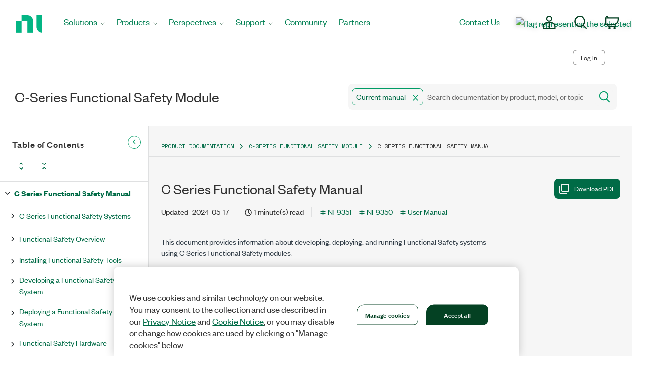

--- FILE ---
content_type: text/css
request_url: https://www.ni.com/niassets/main.min.css
body_size: 13983
content:
nav.ni-wrapper-header,nav.ni-wrapper-header *,nav.ni-wrapper-header ::before,nav.ni-wrapper-header ::after,footer.ni-wrapper-footer,footer.ni-wrapper-footer *,footer.ni-wrapper-footer ::before,footer.ni-wrapper-footer ::after{box-sizing:border-box}@font-face{font-display:swap;font-family:"FoundersGrotesk";font-weight:300;font-style:normal;size-adjust:86.25%;src:url("/niassets/fonts/founders-grotesk/founders-grotesk-r-light.woff2") format("woff2")}@font-face{font-display:swap;font-family:"FoundersGrotesk";font-weight:300;font-style:italic;size-adjust:86.25%;src:url("/niassets/fonts/founders-grotesk/FoundersGrotesk-R-LightItalic.otf") format("opentype")}@font-face{font-display:swap;font-family:"FoundersGrotesk";font-style:normal;font-weight:normal;size-adjust:86.25%;src:url("/niassets/fonts/founders-grotesk/founders-grotesk-r-regular.woff2") format("woff2")}@font-face{font-display:swap;font-family:"FoundersGrotesk";font-style:italic;font-weight:normal;size-adjust:86.25%;src:url("/niassets/fonts/founders-grotesk/founders-grotesk-r-italic.woff2") format("woff2")}@font-face{font-display:swap;font-family:"FoundersGrotesk";font-style:normal;font-weight:500;size-adjust:86.25%;src:url("/niassets/fonts/founders-grotesk/founders-grotesk-r-medium.woff2") format("woff2")}@font-face{font-display:swap;font-family:"FoundersGrotesk";font-style:italic;font-weight:500;size-adjust:86.25%;src:url("/niassets/fonts/founders-grotesk/FoundersGrotesk-R-MediumItalic.otf") format("opentype")}@font-face{font-display:swap;font-family:"FoundersGrotesk";font-style:normal;font-weight:600;size-adjust:86.25%;src:url("/niassets/fonts/founders-grotesk/founders-grotesk-r-semibold.woff2") format("woff2")}@font-face{font-display:swap;font-family:"FoundersGrotesk";font-style:italic;font-weight:600;size-adjust:86.25%;src:url("/niassets/fonts/founders-grotesk/FoundersGrotesk-R-SemiboldItalic.otf") format("opentype")}@font-face{font-display:swap;font-family:"FoundersGrotesk";font-style:normal;font-weight:bold;size-adjust:86.25%;src:url("/niassets/fonts/founders-grotesk/founders-grotesk-r-bold.woff2") format("woff2")}@font-face{font-display:swap;font-family:"FoundersGrotesk";font-style:italic;font-weight:bold;size-adjust:86.25%;src:url("/niassets/fonts/founders-grotesk/founders-grotesk-r-bold-italic.woff2") format("woff2")}@font-face{font-display:swap;font-family:"FinancierDisplay";font-style:normal;font-weight:300;src:local("FinancierDisplay-Light"),local("Financier Display Light"),url("/niassets/fonts/financier-display/FinancierDisplay-Light.otf") format("opentype")}@font-face{font-display:swap;font-family:"FinancierDisplay";font-style:italic;font-weight:300;src:local("FinancierDisplay-LightItalic"),local("Financier Display Light Italic"),url("/niassets/fonts/financier-display/FinancierDisplay-LightItalic.otf") format("opentype")}@font-face{font-display:swap;font-family:"FinancierDisplay";font-style:normal;font-weight:400;src:local("FinancierDisplay-Regular"),local("Financier Display Regular"),url("/niassets/fonts/financier-display/financier-display-web-regular.woff2") format("woff2"),url("/niassets/fonts/financier-display/financier-display-web-regular.woff") format("woff"),url("/niassets/fonts/financier-display/financier-display-web-regular.eot") format("embedded-opentype")}@font-face{font-display:swap;font-family:"FinancierDisplay";font-style:italic;font-weight:400;src:local("FinancierDisplay-RegularItalic"),local("Financier Display Regular Italic"),url("/niassets/fonts/financier-display/financier-display-web-regular-italic.woff2") format("woff2"),url("/niassets/fonts/financier-display/financier-display-web-regular-italic.woff") format("woff"),url("/niassets/fonts/financier-display/financier-display-web-regular-italic.eot") format("embedded-opentype")}@font-face{font-display:swap;font-family:"FinancierDisplay";font-style:normal;font-weight:500;src:local("FinancierDisplay-Medium"),local("Financier Display Medium"),url("/niassets/fonts/financier-display/FinancierDisplay-Medium.otf") format("opentype")}@font-face{font-display:swap;font-family:"FinancierDisplay";font-style:italic;font-weight:500;src:local("FinancierDisplay-MediumItalic"),local("Financier Display Medium Italic"),url("/niassets/fonts/financier-display/FinancierDisplay-MediumItalic.otf") format("opentype")}@font-face{font-display:swap;font-family:"FinancierDisplay";font-style:normal;font-weight:600;src:local("FinancierDisplay-Semibold"),local("Financier Display Semibold"),url("/niassets/fonts/financier-display/FinancierDisplay-Semibold.otf") format("opentype")}@font-face{font-display:swap;font-family:"FinancierDisplay";font-style:italic;font-weight:600;src:local("FinancierDisplay-SemiboldItalic"),local("Financier Display Semibold Italic"),url("/niassets/fonts/financier-display/FinancierDisplay-SemiboldItalic.otf") format("opentype")}@font-face{font-display:swap;font-family:"FinancierDisplay";font-style:normal;font-weight:800;src:local("FinancierDisplay-Bold"),local("Financier Display Bold"),url("/niassets/fonts/financier-display/financier-display-web-bold.woff2") format("woff2"),url("/niassets/fonts/financier-display/financier-display-web-bold.woff") format("woff"),url("/niassets/fonts/financier-display/financier-display-web-bold.eot") format("embedded-opentype")}@font-face{font-display:swap;font-family:"FinancierDisplay";font-style:italic;font-weight:800;src:local("FinancierDisplay-Boldtalic"),local("Financier Display Bold Italic"),url("/niassets/fonts/financier-display/financier-display-web-bold-italic.woff2") format("woff2"),url("/niassets/fonts/financier-display/financier-display-web-bold-italic.woff") format("woff"),url("/niassets/fonts/financier-display/financier-display-web-bold-italic.eot") format("embedded-opentype")}@font-face{font-display:swap;font-family:"FinancierDisplay";font-style:normal;font-weight:900;src:local("FinancierDisplay-Black"),local("Financier Display Black"),url("/niassets/fonts/financier-display/FinancierDisplay-Black.otf") format("opentype")}@font-face{font-display:swap;font-family:"FinancierDisplay";font-style:italic;font-weight:900;src:local("FinancierDisplay-BlackItalic"),local("Financier Display Black Italic"),url("/niassets/fonts/financier-display/FinancierDisplay-BlackItalic.otf") format("opentype")}@font-face{font-display:swap;font-family:"SpaceMono";font-weight:400;font-style:normal;src:local("SpaceMono-Regular"),local("Space Mono"),url("/niassets/fonts/space-mono/SpaceMono-Regular.ttf") format("truetype")}@font-face{font-display:swap;font-family:"SpaceMono";font-weight:400;font-style:italic;src:local("SpaceMono-Italic"),local("Space Mono Italic"),url("/niassets/fonts/space-mono/SpaceMono-Italic.ttf") format("truetype")}@font-face{font-display:swap;font-family:"SpaceMono";font-weight:700;font-style:normal;src:local("SpaceMono-Bold"),local("Space Mono Bold"),url("/niassets/fonts/space-mono/SpaceMono-Bold.ttf") format("truetype")}@font-face{font-display:swap;font-family:"SpaceMono";font-weight:700;font-style:italic;src:local("SpaceMono-BoldItalic"),local("Space Mono Bold Italic"),url("/niassets/fonts/space-mono/SpaceMono-BoldItalic.ttf") format("truetype")}.ni-notification.first{margin-top:50px !important}.ni-notification{border-width:4px;border-style:solid;padding:0 !important;display:table;margin:24px 0}.ni-notification .img{border-color:transparent;width:36px;height:35px;background-position:50%;display:table-cell}.ni-notification.ni-information{border-color:#03b585;background-color:#03b585}.ni-information .icon-container{background-color:#03b585}.ni-information .img{background-image:url(https://www.ni.com/content/dam/web/scene7/icons/notify-inform.svg);background-repeat:no-repeat}.ni-notification-inline.ni-information .img{background-image:url(https://www.ni.com/content/dam/web/scene7/icons/notify-inline-inform.svg);background-repeat:no-repeat}.ni-notification.ni-warning{border-color:#ffc60b;background-color:#ffc60b}.ni-warning .icon-container{background-color:#ffc60b}.ni-warning .img{background-image:url(https://www.ni.com/content/dam/web/scene7/icons/notify-warning.svg);background-repeat:no-repeat}.ni-notification-inline.ni-warning .img{background-image:url(https://www.ni.com/content/dam/web/scene7/icons/notify-inline-warning.svg);background-repeat:no-repeat}.ni-notification.ni-confirmation{border-color:#03b585;background-color:#03b585}.ni-confirmation .icon-container{background-color:#03b585}.ni-confirmation .img{background-image:url(https://www.ni.com/content/dam/web/scene7/icons/notify-confirm.svg);background-repeat:no-repeat}.ni-notification-inline.ni-confirmation .img{background-image:url(https://www.ni.com/content/dam/web/scene7/icons/notify-inline-confirm.svg);background-repeat:no-repeat}.ni-notification.ni-error{border-color:#ff5971;background-color:#ff5971}.ni-error .icon-container{background-color:#ff5971}.ni-error .img{background-image:url(https://www.ni.com/content/dam/web/scene7/icons/notify-error.svg);background-repeat:no-repeat}.ni-notification-inline.ni-error .img{background-image:url(https://www.ni.com/content/dam/web/scene7/icons/notify-inline-error.svg);background-repeat:no-repeat}.ni-notification-inline span{height:20px;width:20px;display:inline-block;vertical-align:middle}.ni-notification .icon-container,.ni-notification .main-container{padding:12px 15px;display:table-cell;height:auto;overflow:hidden;box-sizing:border-box;vertical-align:middle}.ni-notification .icon-container{width:4%;min-width:65px}.ni-notification .main-container{width:96%;top:0 !important;background-color:#fff}.ni-notification .ni-title{font-weight:bold}.ni-notification-inline{vertical-align:middle}.ni-notification-inline p{font-size:13px;display:inline}.ni-icon-outline{fill:#fff}.ni-confirmation .close{fill:#03b585;opacity:1}.ni-confirmation .close:hover{fill:#333;opacity:1}.ni-information .close{fill:#03b585;opacity:1}.ni-information .close:hover{fill:#333}.ni-warning .close{fill:#ffc60b;opacity:1}.ni-warning .close:hover{fill:#333}.ni-error .close{fill:#ff5971;opacity:1}.ni-error .close:hover{fill:#333}@media(max-width: 768px){.ni-notification .main-container{padding:12px 6px}.close{height:15px;width:15px;position:relative;top:-15px}.ni-notification .ni-title{max-width:97%}}@media(min-width: 991px){.global-gateway.analytics-header-link img{vertical-align:middle;filter:drop-shadow(0px 2px 4px rgba(0, 0, 0, 0.16))}.global-gateway.analytics-footer-link img{vertical-align:middle}}.ni-wrapper-sr-only{position:absolute;width:1px;height:1px;margin:-1px;padding:0;border:0;clip:rect(0, 0, 0, 0);overflow:hidden}@media only screen and (max-width: 1119px){.ni-megamenu-desktop{display:none}.ni-megamenu-mobile{height:100%}.ni-megamenu-mobile ul:not(.ni-wrapper-flatten){padding:15px;list-style-type:none}.ni-megamenu-mobile .menu-item{font-size:24px;margin-top:20px;height:36px}.ni-megamenu-mobile .menu-item a{text-decoration:none;color:#008053}.ni-megamenu-mobile .menu-item .glyphicon-menu-right{top:5px;float:right;color:lightgrey}.ni-megamenu-mobile .menu-item .glyphicon-menu-left{top:5px;float:left;margin-right:10px;color:lightgrey}.mobile-nav{display:none;min-width:280px;width:100%;height:calc(100% - 50px);overflow-x:hidden;overflow-y:scroll;position:fixed;z-index:8192;left:-100%;bottom:0;background-color:#fff !important;-moz-transition:.15s all cubic-bezier(0.65, 0.05, 0.36, 1);-ms-transition:.15s all cubic-bezier(0.65, 0.05, 0.36, 1);-webkit-transition:.15s all cubic-bezier(0.65, 0.05, 0.36, 1);transition:.15s all cubic-bezier(0.65, 0.05, 0.36, 1);font-family:FoundersGrotesk,Arial,sans-serif;color:#044123;padding:0 !important;line-height:1.42857143 !important}.mobile-nav[data-depth="0"] .head .reset{background-color:#044123}.mobile-nav[data-depth="0"] .head .reset .arrow{color:rgba(255, 255, 255, 0.4)}.mobile-nav[data-depth]:not([data-depth="0"]) .head .reset:hover,.mobile-nav[data-depth]:not([data-depth="0"]) .head .reset:focus{background-color:rgba(255, 255, 255, 0.3)}.mobile-nav.open{padding-top:40px !important;left:0}.mobile-nav ul:not(.ni-wrapper-flatten){padding:0 0 48px 0;list-style-type:none;display:none;left:100%;position:absolute;width:100%;top:0;-moz-transition:.15s all linear;-ms-transition:.15s all linear;-webkit-transition:.15s all linear;transition:.15s all linear}.mobile-nav ul.ni-wrapper-flatten{padding:0}.mobile-nav ul.open{left:100%}.mobile-nav ul li .breadcrumbs a{color:white;display:inline-block;margin:0 3px}.mobile-nav ul li .breadcrumbs-row{background-color:#008053;display:none}.mobile-nav ul li>span,.mobile-nav ul li>a{font-size:18px !important;margin-left:14px;display:block;-moz-transition:.15s all linear;-ms-transition:.15s all linear;-webkit-transition:.15s all linear;transition:.15s all linear;text-decoration:none;padding:12px 20px;color:#008053;position:relative;line-height:1}.mobile-nav ul li>span:not(.breadcrumbs),.mobile-nav ul li>a:not(.breadcrumbs){-webkit-touch-callout:none;-webkit-user-select:none;-khtml-user-select:none;-moz-user-select:none;-ms-user-select:none;user-select:none;cursor:pointer}.mobile-nav ul li>a.open-list:not(.back-mega-menu-link)::after{position:absolute;right:15px;content:url("data:image/svg+xml,%3Csvg fill='%23006b46' height='20px' width='13px' version='1.1' xmlns='http://www.w3.org/2000/svg' viewBox='0 0 407.436 407.436' stroke='%23006b46' stroke-width='60'%3E%3Cpolygon points='112.814,0 91.566,21.178 273.512,203.718 91.566,386.258 112.814,407.436 315.869,203.718 '%3E%3C/polygon%3E%3C/svg%3E")}.mobile-nav>ul{display:block;position:relative;left:0;top:auto}.mobile-nav .ni-rebrand-button{margin-top:40px;margin-left:20px;display:block;float:left}.mobile-nav h3,.mobile-nav .h3{color:#03b585;text-transform:uppercase;padding-left:18px !important;line-height:46px !important;font-family:SpaceMono !important;font-weight:400 !important;font-size:18px !important;font-stretch:normal;font-style:normal;letter-spacing:normal}.mobile-nav h3,.mobile-nav .h3,.mobile-nav h4,.mobile-nav .h4{margin-top:6px}.mobile-nav .title-with-view-all{margin-bottom:.5rem}.mobile-nav .title-with-view-all .h3{margin-bottom:.25rem}.mobile-nav h4,.mobile-nav .h4{line-height:46px !important;padding-left:18px !important;font-size:18px;font-weight:500 !important;font-stretch:normal;font-style:normal;letter-spacing:normal;font-family:FoundersGrotesk,Arial,sans-serif !important;color:#044123 !important}.mobile-nav .bold{font-weight:600}.mobile-nav .open-list,.mobile-nav .closed-list{font-size:18px;color:#044123}.mobile-nav .note{padding:12px 18px 0 18px;font-size:18px;color:#044123;line-height:1.33;margin-left:0}body.noscroll{overflow:hidden;position:fixed}}.ni-wrapper-multi-column{display:flex;column-gap:1.5rem}.ni-wrapper-multi-column>*{flex:1}.ni-megamenu-desktop{background-color:#f4f4f4;padding:48px 68px;margin:auto}.ni-megamenu-desktop h2,.ni-megamenu-desktop .h2{height:23px;font-family:FoundersGrotesk,Arial,sans-serif;font-size:18px;font-weight:400;line-height:1.28;color:#044123;margin-bottom:40px}.ni-megamenu-desktop h3,.ni-megamenu-desktop .h3{color:#044123;text-transform:uppercase;font-family:SpaceMono;font-size:14px;font-weight:500;padding-bottom:10px;line-height:1.44;margin-top:0;margin-bottom:7px;font-stretch:normal;font-style:normal;letter-spacing:normal;white-space:normal}.ni-megamenu-desktop h4,.ni-megamenu-desktop .h4{font-weight:500;font-stretch:normal;font-style:normal;letter-spacing:normal;height:23px;font-family:FoundersGrotesk,Arial,sans-serif;font-size:16px;color:#044123;white-space:break-spaces}.ni-megamenu-desktop ul{margin-left:0;padding-left:0;padding-bottom:21px;list-style-type:none}.ni-megamenu-desktop ul li{color:#044123;font-family:FoundersGrotesk,Arial,sans-serif;font-size:16px;margin:10px 0;line-height:20px}.ni-megamenu-desktop ul a{padding:0;margin-top:26px;font-family:FoundersGrotesk,Arial,sans-serif;font-size:16px;text-decoration:none;color:#03b585;white-space:normal;line-height:1}.ni-megamenu-desktop ul a:hover{color:#008053}.ni-megamenu-solutions .ni-live-image p{margin-top:9px;margin-bottom:24px;text-transform:uppercase;font-family:SpaceMono;font-size:15px;color:#044123;overflow-wrap:break-word;white-space:normal}.ni-megamenu-solutions .ni-live-image a{padding:0}.ni-megamenu-solutions .ni-rebrand-button{margin-right:15px;margin-top:12px}.ni-megamenu-solutions .ni-rebrand-button a{float:right}.ni-megamenu-solutions .solutions-menu-component{background-color:#8ad0c8;border-radius:20px 0 0 0;margin-top:27px;padding-bottom:26px}.ni-megamenu-solutions .solutions-menu-component-image{width:100%;object-fit:contain;border-radius:20px 0 0 0}.ni-megamenu-solutions .solutions-menu-component-title{font-family:FoundersGrotesk,Arial,sans-serif;font-size:18px;font-weight:500;font-stretch:normal;font-style:normal;line-height:1.33;letter-spacing:normal;color:#044123;width:84%;margin:15px auto 8px auto;white-space:normal}.ni-megamenu-solutions .solutions-menu-component-body{width:84%;margin:0 auto 35px auto;font-family:FoundersGrotesk,Arial,sans-serif;font-size:14px;font-weight:normal;font-stretch:normal;font-style:normal;line-height:1.14;letter-spacing:normal;color:#044123;white-space:normal}.ni-megamenu-products.ni-wrapper-multi-column>*:nth-child(3){margin-top:23px}.ni-megamenu-products .ni-live-image{height:135px;margin-top:8px;max-width:255px;min-width:234px;position:relative}.ni-megamenu-products .ni-live-image a{position:absolute;width:100%;height:100%}.ni-megamenu-products .ni-live-image:first-of-type{background-color:#ccdcc8;background-position:top right;background-repeat:no-repeat}.ni-megamenu-products .ni-live-image:nth-of-type(2){background-color:#8ad0c8;background-position:top right;background-repeat:no-repeat}.ni-megamenu-products .ni-live-image:nth-of-type(3){background-color:#f5989e;background-position:top right;background-repeat:no-repeat}.ni-megamenu-products .ni-live-image:nth-of-type(4){background-color:#ccdcc8;background-position:right 6px;background-repeat:no-repeat;margin-bottom:40px}.ni-megamenu-products .ni-live-image .ni-live-text{height:66px;overflow-wrap:break-word;position:absolute;font-size:16px;color:#044123;margin-top:50px;margin-left:8px;padding-right:30px}.ni-megamenu-products .ni-live-image .ni-live-text h4,.ni-megamenu-products .ni-live-image .ni-live-text .h4{font-family:FoundersGrotesk,Arial,sans-serif;line-height:26px;margin-top:0;margin-bottom:5px;font-weight:500}.ni-megamenu-products .ni-live-image .ni-live-text p{font-family:FoundersGrotesk,Arial,sans-serif;line-height:20px;white-space:normal}.ni-megamenu-products ul h3,.ni-megamenu-products ul .h3,.ni-megamenu-products ul h4,.ni-megamenu-products ul .h4{display:initial}.ni-megamenu-products h4,.ni-megamenu-products .h4{display:block;margin-top:10px;line-height:20px;height:fit-content}.ni-megamenu-products .ni-rebrand-button a{float:right}.perspectives.mega-dropdown .mega-dropdown-menu{width:681px;margin-left:153px}.ni-wrapper-header .flex-container .ni-megamenu-perspectives{white-space:normal;font-family:FoundersGrotesk,Helvetica,Arial,sans-serif;display:flex;column-gap:48px}.ni-megamenu-perspectives .perspectives-menu-component{background-color:#ccdcc8;border-radius:32px 0 0 0;padding-bottom:26px;overflow:hidden;width:249px;flex-shrink:0}.ni-megamenu-perspectives .perspectives-short-text{font-size:16px;line-height:1.38;color:#044123;margin-bottom:25px}.ni-megamenu-perspectives .view-all-link-perspectives{background:#044123;color:#f4f4f4;border:1px solid transparent;border-radius:15px 10px 10px 0;cursor:pointer;display:inline-block;font-size:18px;font-weight:500;line-height:2.45;margin:0;min-width:160px;padding:0 28px;text-align:center;text-decoration:none;text-transform:none;transition:.1s ease-in-out;transition-property:background,border-color,color;vertical-align:middle}.ni-megamenu-perspectives .view-all-link-perspectives:hover,.ni-megamenu-perspectives .view-all-link-perspectives:focus{background:#03b585;border-color:#03b585;color:#f4f4f4}.ni-megamenu-perspectives .perspectives-menu-component .perspectives-menu-component-title{font-size:18px;font-weight:500;margin-bottom:22px;margin-top:14px;padding:0 20px}.ni-megamenu-perspectives .perspectives-menu-component .perspectives-menu-component-body{font-size:12px;line-height:1.33;color:#044123;padding:0 20px;margin-bottom:24px}.ni-megamenu-perspectives .perspectives-menu-component .learn-more-link{border-bottom:1px solid #044123}.ni-megamenu-perspectives .perspectives-menu-component .learn-more-link:before{background-image:url("data:image/svg+xml,%3Csvg xmlns='http://www.w3.org/2000/svg' width='14' height='12' viewBox='0 0 14 12'%3E%3Cg fill='none' fill-rule='evenodd' stroke-linecap='round' stroke-linejoin='round'%3E%3Cg stroke='%23044123' stroke-width='1.371'%3E%3Cg%3E%3Cpath d='M.514 5.021L10.8 5.021M7.37 9.8L12.171 5.021 7.37.469' transform='translate(-638 -1372) translate(639 1373)'/%3E%3C/g%3E%3C/g%3E%3C/g%3E%3C/svg%3E%0A")}.ni-megamenu-support .ni-software-download-image{padding:16px 0}.ni-megamenu-support .ni-software-download-image a{display:flex;align-items:center;text-decoration:none}.ni-megamenu-support .ni-software-download-image a img{width:65px;height:auto;margin-right:30px}.ni-megamenu-support .ni-software-download-image h3,.ni-megamenu-support .ni-software-download-image .h3{font-family:FoundersGrotesk,Arial,sans-serif;font-size:16px;height:16px;font-weight:normal;font-stretch:normal;font-style:normal;letter-spacing:normal;text-transform:none;padding-bottom:0;margin:0;color:#044123}.ni-megamenu-support div a{padding:0}.ni-megamenu-support div p{margin:15px 0 15px 0;white-space:break-spaces;max-width:255px;font-family:FoundersGrotesk,Arial,sans-serif;font-size:16px;line-height:1}.ni-megamenu-support .ni-rebrand-button a{float:right;margin-top:36px;margin-right:12px}.ni-megamenu-support a~p{margin-top:8px}.ni-megamenu-desktop .title-with-view-all{min-height:23px;margin-bottom:7px;display:block}.ni-megamenu-desktop .title-with-view-all .h3{height:unset;margin-bottom:0}.ni-megamenu-desktop .link-with-arrow{position:relative;display:flex;text-decoration:none;padding:0 20px 0 0;white-space:normal;font-family:FoundersGrotesk,Arial,sans-serif;border-bottom:1px solid #ccdcc8;max-width:255px}.ni-megamenu-desktop .link-with-arrow::before{content:"";position:absolute;bottom:50%;transform:translate(0, 50%);right:0;height:12px;width:15px;background-image:url("data:image/svg+xml,%3Csvg xmlns='http://www.w3.org/2000/svg' width='14' height='12' viewBox='0 0 14 12'%3E%3Cg fill='none' fill-rule='evenodd' stroke-linecap='round' stroke-linejoin='round'%3E%3Cg stroke='%2303B585' stroke-width='1.371'%3E%3Cg%3E%3Cpath d='M.514 5.021L10.8 5.021M7.37 9.8L12.171 5.021 7.37.469' transform='translate(-638 -1372) translate(639 1373)'/%3E%3C/g%3E%3C/g%3E%3C/g%3E%3C/svg%3E%0A")}.ni-megamenu-desktop .link-with-arrow:hover{color:inherit}.ni-megamenu-desktop .learn-more-link{position:relative;display:flex;text-decoration:none;padding:0 20px 0 0;white-space:normal;font-family:FoundersGrotesk,Arial,sans-serif;border-bottom:1px solid white;width:84%;margin:0 auto;font-size:16px;font-weight:normal;font-stretch:normal;font-style:normal;line-height:1.5;letter-spacing:normal;color:#008053}.ni-megamenu-desktop .learn-more-link::before{content:"";position:absolute;bottom:50%;transform:translate(0, 50%);right:0;height:12px;width:15px;background-image:url("data:image/svg+xml,%3Csvg xmlns='http://www.w3.org/2000/svg' width='14' height='12' viewBox='0 0 14 12'%3E%3Cg fill='none' fill-rule='evenodd' stroke-linecap='round' stroke-linejoin='round'%3E%3Cg stroke='white' stroke-width='1.371'%3E%3Cg%3E%3Cpath d='M.514 5.021L10.8 5.021M7.37 9.8L12.171 5.021 7.37.469' transform='translate(-638 -1372) translate(639 1373)'/%3E%3C/g%3E%3C/g%3E%3C/g%3E%3C/svg%3E%0A")}.ni-megamenu-desktop .learn-more-link:hover{color:inherit}.ni-megamenu-desktop .ni-rebrand-button a{display:block;min-width:160px;text-align:center;padding:11px 15px 7px 15px;white-space:nowrap;cursor:pointer;border:2px solid transparent;background-color:#044123;border-radius:15px 10px 10px 0;text-decoration:none;font-family:FoundersGrotesk,Arial,sans-serif;font-weight:500;font-size:18px;line-height:1.5;color:#f4f4f4 !important}@media only screen and (min-width: 1120px){.mobile-nav{display:none !important}}.mobile-nav .ni-rebrand-button a{display:block;min-width:160px;text-align:center;padding:11px 15px 7px 15px;white-space:nowrap;cursor:pointer;border:2px solid transparent;background-color:#044123;border-radius:15px 10px 10px 0;text-decoration:none;font-family:FoundersGrotesk,Arial,sans-serif;font-weight:500;font-size:18px;line-height:1.5;color:#f4f4f4 !important}.ni-megamenu-title{display:block;height:30px;font-family:FinancierDisplay;font-size:28px;font-weight:400;line-height:.82;color:#044123;margin-bottom:8px}.ni-wrapper-header .view-all-link{color:#008053;padding:0;padding-top:14px;white-space:break-spaces;line-height:1;position:relative;text-decoration:underline}.ni-megamenu-mobile .title-with-view-all{display:block}.ni-megamenu-mobile .view-all-link{font-size:18px;padding:12px 18px}.ni-megamenu-mobile .link-with-arrow{position:relative;display:flex;text-decoration:none;padding:0 20px 0 0;white-space:normal;font-family:FoundersGrotesk,Arial,sans-serif;border-bottom:1px solid #ccdcc8;margin-left:18px;margin-top:40px;font-size:16px !important;line-height:20px}.ni-megamenu-mobile .link-with-arrow::before{content:"";position:absolute;bottom:50%;transform:translate(0, 50%);right:0;height:12px;width:15px;background-image:url("data:image/svg+xml,%3Csvg xmlns='http://www.w3.org/2000/svg' width='14' height='12' viewBox='0 0 14 12'%3E%3Cg fill='none' fill-rule='evenodd' stroke-linecap='round' stroke-linejoin='round'%3E%3Cg stroke='%2303B585' stroke-width='1.371'%3E%3Cg%3E%3Cpath d='M.514 5.021L10.8 5.021M7.37 9.8L12.171 5.021 7.37.469' transform='translate(-638 -1372) translate(639 1373)'/%3E%3C/g%3E%3C/g%3E%3C/g%3E%3C/svg%3E%0A")}.ni-megamenu-mobile .link-with-arrow:hover{color:inherit}@media only screen and (min-width: 720px){.ni-megamenu-mobile .alt-menu-ul{padding-left:50px}}@media only screen and (min-width: 1024px){.ni-megamenu-mobile .alt-menu-ul{padding-left:80px}}.ni-megamenu-mobile .alt-menu-ul li *{max-width:335px}.ni-megamenu-mobile .back-mega-menu-link{margin-left:0;font-size:16px !important;padding-bottom:6px;display:flex}.ni-megamenu-mobile .back-mega-menu-link:before{content:url("data:image/svg+xml,%3Csvg fill='%23006b46' height='11px' width='11px' version='1.1' xmlns='http://www.w3.org/2000/svg' viewBox='0 0 407.436 407.436' transform='matrix(-1, 0, 0, 1, 0, 0)' stroke='%23006b46' stroke-width='25'%3E%3Cpolygon points='112.814,0 91.566,21.178 273.512,203.718 91.566,386.258 112.814,407.436 315.869,203.718 '%3E%3C/polygon%3E%3C/svg%3E");padding-right:6px}.ni-megamenu-mobile .note+.link-with-arrow{margin-top:24px}@media only screen and (min-width: 1201px){.ni-megamenu-products .ni-live-image:first-of-type{background-image:url(//ni.scene7.com/is/image/ni/pc_based_system_small?fmt=png-alpha)}.ni-megamenu-products .ni-live-image:nth-of-type(2){background-image:url(//ni.scene7.com/is/image/ni/c-rio-9045-v-1-r-1-cl?fmt=png-alpha)}.ni-megamenu-products .ni-live-image:nth-of-type(3){background-image:url(//ni.scene7.com/is/image/ni/pxi-1092-v-1-r-1-cl?fmt=png-alpha)}.ni-megamenu-products .ni-live-image:nth-of-type(4){background-image:url(//ni.scene7.com/is/image/ni/teststand-1?fmt=png-alpha)}}@media only screen and (max-width: 1200px){.ni-megamenu-products .ni-live-image:first-of-type{background-image:url(//ni.scene7.com/is/image/ni/pc_based_system_tablet?fmt=png-alpha)}.ni-megamenu-products .ni-live-image:nth-of-type(2){background-image:url(//ni.scene7.com/is/image/ni/c-rio-9045-v-1-r-1-cl-tablet?fmt=png-alpha)}.ni-megamenu-products .ni-live-image:nth-of-type(3){background-image:url(//ni.scene7.com/is/image/ni/pxi-1092-v-1-r-1-cl-tablet?fmt=png-alpha)}.ni-megamenu-products .ni-live-image:nth-of-type(4){background-image:url(//ni.scene7.com/is/image/ni/teststand-tablet?fmt=png-alpha)}}.ni-megamenu-support .ni-rebrand-button{display:block}footer.ni-wrapper-footer{background-color:#044123;margin:0}.footer-body::after{clear:both;content:" ";display:table}.footer-body{padding-top:75px}footer .logo-container{display:flex;justify-content:center;height:fit-content}.footer-body .socialIcons a{padding-right:10px;text-decoration:none}.footer-body .socialIcons a:hover,.footer-body .socialIcons a:active,.footer-body .socialIcons a:focus{text-decoration:none}.footer-body .socialIcons a.ni-wrapper-social-fa-facebook::before{content:url("data:image/svg+xml,%3Csvg xmlns='http://www.w3.org/2000/svg' fill='none' viewBox='0 0 500 500' width='20px' height='20px'%3E%3Cpath d='m500,250C500,111.93,388.07,0,250,0S0,111.93,0,250c0,117.24,80.72,215.62,189.61,242.64v-166.24h-51.55v-76.4h51.55v-32.92c0-85.09,38.51-124.53,122.05-124.53,15.84,0,43.17,3.11,54.35,6.21v69.25c-5.9-.62-16.15-.93-28.88-.93-40.99,0-56.83,15.53-56.83,55.9v27.02h81.66l-14.03,76.4h-67.63v171.77c123.77-14.95,219.7-120.35,219.7-248.17Z' fill='%2332eb96'/%3E%3C/svg%3E")}.footer-body .socialIcons a.ni-wrapper-social-fa-twitter::before{content:url("data:image/svg+xml,%3Csvg width='20' height='20' viewBox='0 0 1200 1227' fill='none' xmlns='http://www.w3.org/2000/svg'%3E%3Cpath d='M714.163 519.284L1160.89 0H1055.03L667.137 450.887L357.328 0H0L468.492 681.821L0 1226.37H105.866L515.491 750.218L842.672 1226.37H1200L714.137 519.284H714.163ZM569.165 687.828L521.697 619.934L144.011 79.6944H306.615L611.412 515.685L658.88 583.579L1055.08 1150.3H892.476L569.165 687.854V687.828Z' fill='%2332eb96'/%3E%3C/svg%3E")}.footer-body .socialIcons a.ni-wrapper-social-fa-linkedin::before{content:url("data:image/svg+xml,%3Csvg height='20' viewBox='0 0 72 72' width='20' xmlns='http://www.w3.org/2000/svg'%3E%3Cpath fill-rule='evenodd' d='M8,72 L64,72 C68.418278,72 72,68.418278 72,64 L72,8 C72,3.581722 68.418278,-8.11624501e-16 64,0 L8,0 C3.581722,8.11624501e-16 -5.41083001e-16,3.581722 0,8 L0,64 C5.41083001e-16,68.418278 3.581722,72 8,72 Z M62,62 L51.315625,62 L51.315625,43.8021149 C51.315625,38.8127542 49.4197917,36.0245323 45.4707031,36.0245323 C41.1746094,36.0245323 38.9300781,38.9261103 38.9300781,43.8021149 L38.9300781,62 L28.6333333,62 L28.6333333,27.3333333 L38.9300781,27.3333333 L38.9300781,32.0029283 C38.9300781,32.0029283 42.0260417,26.2742151 49.3825521,26.2742151 C56.7356771,26.2742151 62,30.7644705 62,40.051212 L62,62 Z M16.349349,22.7940133 C12.8420573,22.7940133 10,19.9296567 10,16.3970067 C10,12.8643566 12.8420573,10 16.349349,10 C19.8566406,10 22.6970052,12.8643566 22.6970052,16.3970067 C22.6970052,19.9296567 19.8566406,22.7940133 16.349349,22.7940133 Z M11.0325521,62 L21.769401,62 L21.769401,27.3333333 L11.0325521,27.3333333 L11.0325521,62 Z' fill='%2332eb96'/%3E%3C/svg%3E")}.footer-body .socialIcons a.ni-wrapper-social-fa-youtube::before{content:url("data:image/svg+xml,%3Csvg xmlns='http://www.w3.org/2000/svg' width='28.5648256' height='20' version='1.1' viewBox='0 0 71.412065 50'%3E%3Cg id='g5' transform='scale(.58824)'%3E%3Cpath fill='%2332eb96' fill-rule='evenodd' d='M118.9 13.3c-1.4-5.2-5.5-9.3-10.7-10.7C98.7 0 60.7 0 60.7 0s-38 0-47.5 2.5C8.1 3.9 3.9 8.1 2.5 13.3 0 22.8 0 42.5 0 42.5s0 19.8 2.5 29.2C3.9 76.9 8 81 13.2 82.4 22.8 85 60.7 85 60.7 85s38 0 47.5-2.5c5.2-1.4 9.3-5.5 10.7-10.7 2.5-9.5 2.5-29.2 2.5-29.2s.1-19.8-2.5-29.3z M80.2 42.5 48.6 24.3v36.4z'/%3E%3C/g%3E%3C/svg%3E")}.footer-body .socialIcons a.ni-wrapper-social-fa-instagram-square::before{content:url("data:image/svg+xml,%3Csvg xmlns='http://www.w3.org/2000/svg' viewBox='0 0 1000 1000' fill='%2332eb96' width='20px' height='20px'%3E%3Cpath d='M295.42,6c-53.2,2.51-89.53,11-121.29,23.48-32.87,12.81-60.73,30-88.45,57.82S40.89,143,28.17,175.92c-12.31,31.83-20.65,68.19-23,121.42S2.3,367.68,2.56,503.46,3.42,656.26,6,709.6c2.54,53.19,11,89.51,23.48,121.28,12.83,32.87,30,60.72,57.83,88.45S143,964.09,176,976.83c31.8,12.29,68.17,20.67,121.39,23s70.35,2.87,206.09,2.61,152.83-.86,206.16-3.39S799.1,988,830.88,975.58c32.87-12.86,60.74-30,88.45-57.84S964.1,862,976.81,829.06c12.32-31.8,20.69-68.17,23-121.35,2.33-53.37,2.88-70.41,2.62-206.17s-.87-152.78-3.4-206.1-11-89.53-23.47-121.32c-12.85-32.87-30-60.7-57.82-88.45S862,40.87,829.07,28.19c-31.82-12.31-68.17-20.7-121.39-23S637.33,2.3,501.54,2.56,348.75,3.4,295.42,6m5.84,903.88c-48.75-2.12-75.22-10.22-92.86-17-23.36-9-40-19.88-57.58-37.29s-28.38-34.11-37.5-57.42c-6.85-17.64-15.1-44.08-17.38-92.83-2.48-52.69-3-68.51-3.29-202s.22-149.29,2.53-202c2.08-48.71,10.23-75.21,17-92.84,9-23.39,19.84-40,37.29-57.57s34.1-28.39,57.43-37.51c17.62-6.88,44.06-15.06,92.79-17.38,52.73-2.5,68.53-3,202-3.29s149.31.21,202.06,2.53c48.71,2.12,75.22,10.19,92.83,17,23.37,9,40,19.81,57.57,37.29s28.4,34.07,37.52,57.45c6.89,17.57,15.07,44,17.37,92.76,2.51,52.73,3.08,68.54,3.32,202s-.23,149.31-2.54,202c-2.13,48.75-10.21,75.23-17,92.89-9,23.35-19.85,40-37.31,57.56s-34.09,28.38-57.43,37.5c-17.6,6.87-44.07,15.07-92.76,17.39-52.73,2.48-68.53,3-202.05,3.29s-149.27-.25-202-2.53m407.6-674.61a60,60,0,1,0,59.88-60.1,60,60,0,0,0-59.88,60.1M245.77,503c.28,141.8,115.44,256.49,257.21,256.22S759.52,643.8,759.25,502,643.79,245.48,502,245.76,245.5,361.22,245.77,503m90.06-.18a166.67,166.67,0,1,1,167,166.34,166.65,166.65,0,0,1-167-166.34' transform='translate(-2.5 -2.5)'/%3E%3C/svg%3E")}.footer-body .socialIcons a.ni-wrapper-social-fa-weixin::before{content:url("data:image/svg+xml,%3Csvg version='1.1' xmlns='http://www.w3.org/2000/svg' viewBox='0 0 111 90' width='24.67px' height='20px'%3E%3Cpath fill='%2332eb96' d='M53.2,27.6c-2.6,0-4.7-2.1-4.7-4.8s2.1-4.8,4.7-4.8c2.6,0,4.7,2.1,4.7,4.8 S55.8,27.6,53.2,27.6 M26.6,27.6c-2.6,0-4.7-2.1-4.7-4.8S24,18,26.6,18c2.6,0,4.7,2.1,4.7,4.8S29.2,27.6,26.6,27.6 M39.9,0 C17.9,0,0,15,0,33.5c0,10.1,5.4,19.2,13.8,25.3c0.7,0.5,1.1,1.3,1.1,2.2c0,0.3-0.1,0.6-0.1,0.9c-0.7,2.5-1.7,6.6-1.8,6.8 c-0.1,0.3-0.2,0.6-0.2,1c0,0.7,0.6,1.3,1.3,1.3c0.3,0,0.5-0.1,0.8-0.2l8.7-5.1c0.7-0.4,1.4-0.6,2.1-0.6c0.4,0,0.8,0.1,1.2,0.2 c4.1,1.2,8.5,1.8,13,1.8c0.7,0,1.5,0,2.2-0.1c-0.9-2.6-1.3-5.4-1.3-8.2c0-16.9,16.3-30.6,36.4-30.6c0.7,0,0.9,0,1.6,0.1 C75.8,12.2,59.8,0,39.9,0'/%3E%3Cpath fill='%2332eb96' d='M88.3,54c-2.3,0-4.2-1.9-4.2-4.2s1.9-4.2,4.2-4.2c2.3,0,4.2,1.9,4.2,4.2S90.5,54,88.3,54 M66.1,54c-2.3,0-4.2-1.9-4.2-4.2s1.9-4.2,4.2-4.2c2.3,0,4.2,1.9,4.2,4.2S68.4,54,66.1,54 M98.9,79.9c7-5.1,11.5-12.7,11.5-21.1 c0-15.4-14.9-27.9-33.3-27.9c-18.4,0-33.3,12.5-33.3,27.9c0,15.4,14.9,27.9,33.3,27.9c3.8,0,7.5-0.5,10.9-1.5 c0.3-0.1,0.6-0.1,1-0.1c0.6,0,1.2,0.2,1.8,0.5l7.3,4.2c0.2,0.1,0.4,0.2,0.6,0.2c0.6,0,1.1-0.5,1.1-1.1c0-0.3-0.1-0.6-0.2-0.8 c0-0.2-0.9-3.5-1.5-5.6C98.1,82.2,98,82,98,81.7C98,81,98.4,80.3,98.9,79.9'/%3E%3C/svg%3E")}.footer-body .footer-bottomLinks span.legal{margin-left:24px}.footer-body .footer-bottomLinks a,.footer-body .footer-bottomLinks .legal,.footer-body .footer-bottomLinks .ni-contact-number-container{color:#32eb96;font-family:"SpaceMono";font-size:12px;line-height:14px;text-decoration:none}.footer-body .footer-bottomLinks .allRights{color:#f6f6f6;font-family:"SpaceMono";font-size:12px;line-height:14px;text-decoration:none}.footer-body .section-links li a{color:#32eb96;text-decoration:none}.footer-body .footer-bottomLinks a:hover,.footer-body .section-links li a:hover{text-decoration:underline}.footer-body span.indented:after{content:"™"}@media(min-width: 1120px){.flex-container{max-width:1440px;margin:auto}.ni-wrapper-footer-nav{display:flex;column-gap:.75rem;padding-left:.75rem;padding-right:.75rem}.ni-wrapper-footer-nav>*{flex:2}.ni-wrapper-footer-nav>*:first-child,.ni-wrapper-footer-nav>*:last-child{flex:3}.footer-body>.col-md-3:nth-of-type(1){padding-right:0;padding-left:0}.footer-body .col-md-2:nth-of-type(-n+4){padding-left:0}.footer-body .section-title{color:#f6f6f6;font-family:"FoundersGrotesk";font-size:24px;letter-spacing:-0.04px;margin-bottom:44px}.footer-body .section-links{margin:0;padding:0;font-family:"FoundersGrotesk";font-size:19px}.footer-body .section-links li{list-style:none;padding-bottom:13px;line-height:1.5;margin-bottom:0px}html:lang(ja) .footer-body .section-links{font-size:14px}.footer-body .socialIcons{margin-top:3em;font-size:15px}.footer-body .socialIcons i{color:#32eb96;font-size:21px}.footer-body .socialIcons .bg-line{display:none}.footer-body .footer-bottomLinks .global-gateway.analytics-footer-link{display:block}.footer-body .footer-bottomLinks .global-gateway.analytics-footer-link img{margin-right:21px;margin-bottom:3px}.footer-body .footer-bottomLinks{margin:54px 0 120px 140px;text-transform:uppercase}.footer-body .footer-bottomLinks .legal{display:block;margin:0 25px}.legal a.analytics-footer-link:last-of-type{margin-right:24px}.footer-bottomLinks{display:flex;flex-wrap:nowrap}.footer-bottomLinks>div:nth-of-type(1){order:1}.footer-bottomLinks>div:nth-of-type(2){order:2}.footer-bottomLinks>div:nth-of-type(3){order:3;max-width:450px}.footer-bottomLinks>div:nth-of-type(4){display:none}}@media(max-width: 1275px){.footer-body{background-position:bottom 25px right 15px;background-repeat:no-repeat}.footer-body .section-title{margin-top:-8px}.footer-body .section-links{font-size:14px;line-height:1.15}.footer-body .col-md-2:nth-of-type(-n+4){padding-left:15px}.ni-wrapper-footer-nav{column-gap:1.5rem}.footer-body .footer-bottomLinks{margin:54px 0 180px 80px}}@media(max-width: 1119px){.footer-body .section-title{display:block;color:#f6f6f6;font-family:"FoundersGrotesk";font-size:18px;letter-spacing:-0.02px;margin-top:16px;margin-bottom:6px;padding-left:30px}.footer-body ul.section-links{padding-left:30px;padding-right:10px}.footer-body .section-links li{display:inline;font-family:"FoundersGrotesk";font-size:14px;line-height:1.71;list-style:none}.footer-body .socialIcons{margin-top:38px;padding-left:30px;padding-right:10px;display:flex;flex-direction:row-reverse}.footer-body .socialIcons .bg-line{height:12px;margin-bottom:9px;flex-grow:1}.footer-body .socialIcons i{color:#32eb96;font-size:21px}.footer-body .section-links li+li:before{padding:8px;color:#32eb96;content:"/ "}.footer-body .socialIconContainer{margin-top:38px}.footer-body .socialIconContainer .socialIcons i{color:#32eb96;font-size:21px}.footer-body .footer-bottomLinks{margin-top:12px;margin-bottom:12px}.footer-body .footer-bottomLinks{margin:60px 15px 40px 30px}.footer-body .footer-bottomLinks .global-gateway.analytics-footer-link{display:block}.footer-body .footer-bottomLinks .global-gateway.analytics-footer-link img{margin-right:21px}.footer-body .footer-bottomLinks .legal{display:block;margin-right:25px}.footer-body .footer-bottomLinks .allRights,.footer-body .footer-bottomLinks .ni-contact-number-container{display:block}.footer-bottomLinks{display:flex;flex-wrap:wrap}.footer-bottomLinks>div:nth-of-type(1){order:4}.footer-bottomLinks>div:nth-of-type(2){order:3}.footer-bottomLinks>div:nth-of-type(3){order:1;width:100%;padding-bottom:12px}.footer-bottomLinks>div:nth-of-type(4){order:2;width:100%;padding-bottom:12px}}@media(max-width: 767px){.footer-body .socialIcons{flex-direction:row}}.niAutocompleteInput{background-color:#fff;border:0;box-shadow:none !important;color:#7d8482 !important;font-family:"FoundersGrotesk";font-size:24px !important;height:40px !important;margin:10px 0 15px;outline:none;padding:0 57px 0 52px;position:absolute;width:100%}.niAutocompleteInput:focus{box-shadow:none !important}.niAutocompleteInput::placeholder{color:#999}.ni-search-result{min-height:45px}.ni-search-result.separator{border-top:1px solid #ccc}.ni-search-result a{color:var(--forrest-green);cursor:pointer;display:block;padding:10px !important}.ni-search-result a.focus{background:var(--forrest-green);color:var(--pale-green);font-weight:400}.ni-search-result b{font-weight:500}#niSearchResults{background-color:#f5f5f5;border:0;display:none;font-family:FoundersGrotesk,Helvetica,sans-serif;line-height:25px;font-size:18px;left:-10px;padding:30px 46px;position:absolute;top:75px;width:calc(100% + 10px);box-shadow:0 4px 10px 0 #1e1e1e}#niSearchResults.open{display:block}.wrapper-search-form{display:flex;flex-basis:auto;height:67px;opacity:0;position:absolute;transform:translateX(945px);transition:all .2s ease-in-out;visibility:hidden;width:0;z-index:-2}.wrapper-search-form .autoCompleteItem-global button{background:none;border:0;color:var(--forrest-green);cursor:pointer;font-size:28px;outline:0;position:absolute;visibility:hidden;z-index:15}.wrapper-search-form .autoCompleteItem-global button.close{line-height:67px;padding:0;right:27px;top:-2px}.wrapper-search-form .autoCompleteItem-global button.close::before{content:url("data:image/svg+xml,%3Csvg viewBox='0 -0.5 21 21' version='1.1' xmlns='http://www.w3.org/2000/svg' fill='%23044123' height='18px' width='18px' %3E%3Cg transform='translate(-419, -240)'%3E%3Cg transform='translate(56, 160)'%3E%3Cpolygon points='375.0183 90 384 98.554 382.48065 100 373.5 91.446 364.5183 100 363 98.554 371.98065 90 363 81.446 364.5183 80 373.5 88.554 382.48065 80 384 81.446'%3E%3C/polygon%3E%3C/g%3E%3C/g%3E%3C/svg%3E")}.wrapper-search-form .autoCompleteItem-global button.search-submit{top:12px}.wrapper-search-form .autoCompleteItem-global button:active{color:var(--pale-green)}.wrapper-search-form .autoCompleteItem-global button:active svg{color:var(--pale-green)}.wrapper-search-form.active{opacity:1;transform:translateX(0);visibility:visible;width:100%;z-index:10}.wrapper-search-form.active .autoCompleteItem-global button{visibility:visible}@media screen and (max-width: 1119px){.niAutocompleteInput{font-size:18px !important;height:73px !important;margin:0}.wrapper-search-form{display:block;height:73px;position:fixed;right:0;top:0}.wrapper-search-form .autoCompleteItem-global button.close{height:52px;right:-8px;width:53px}.wrapper-search-form .autoCompleteItem-global button.search-submit{top:19px;padding:0 15px}}@supports(-webkit-overflow-scrolling: touch){.wrapper-search-form .autoCompleteItem-global .search-submit{left:0}}.ni-wrapper-header .mega-dropdown>a:after{content:url("data:image/svg+xml,%3Csvg xmlns='http://www.w3.org/2000/svg' fill='%23044123' height='8px' width='8px' version='1.1' viewBox='0 0 407.437 407.437'%3E%3Cpolygon points='386.258,91.567 203.718,273.512 21.179,91.567 0,112.815 203.718,315.87 407.437,112.815 '/%3E%3C/svg%3E");padding-left:7px;vertical-align:-1px}.ni-wrapper-header .mega-dropdown-menu{background-clip:padding-box;background-color:#f4f4f4;border-radius:0;border:0;box-shadow:none;display:none;float:left;font-size:14px;left:0;list-style:none;margin:0;min-width:160px;padding-top:0;padding-bottom:5px;position:absolute;text-align:left;top:78px;width:100%;z-index:-1}.ni-wrapper-header .ni-wrapper-mega-dropdown-open>.mega-dropdown-menu{display:block}.breadcrumb.container{padding:10px var(--bs-gutter-x, 0.75rem)}.hidden{display:none !important}@media(min-width: 1200px){.breadcrumb{max-width:1140px !important}}@font-face{font-display:swap;font-family:Roboto Condensed;font-style:normal;font-weight:400;src:local("Roboto Condensed"),local("RobotoCondensed-Regular"),url("/niassets/fonts/roboto-condensed-v13-latin_greek-ext_latin-ext_greek-regular.woff2") format("woff2"),url("/niassets/fonts/roboto-condensed-v13-latin_greek-ext_latin-ext_greek-regular.woff") format("woff")}@font-face{font-display:swap;font-family:Roboto Condensed;font-style:normal;font-weight:300;src:local("Roboto Condensed Light"),local("RobotoCondensed-Light"),url("/niassets/fonts/roboto-condensed-v13-latin_greek-ext_latin-ext_greek-300.woff2") format("woff2"),url("/niassets/fonts/roboto-condensed-v13-latin_greek-ext_latin-ext_greek-300.woff") format("woff")}#analytics-close-modal{color:#000;cursor:pointer;float:right;font-size:21px;font-weight:700;line-height:1;margin-top:-2px;text-shadow:0 1px 0 #fff;top:0}#analytics-ni-survey-invite{background-color:unset;margin-left:calc((100% - 600px)/2);margin-top:30px;position:absolute;z-index:1031}#overlay{background:rgba(178,178,179,.85);bottom:0;left:0;position:fixed;right:0;top:0;width:100%;z-index:1031}div.surveyInvitation{-moz-border-radius:0;-webkit-border-radius:0;background-color:#fff;border-radius:0;border:5px solid #e7e7e7;color:#333;font-family:Roboto,sans-serif;font-size:16px;margin-left:calc((100% - 600px)/2);padding:14px 14px 20px;position:relative;top:30px;transition:opacity .15s linear;width:600px;z-index:100}div.surveyInvitation div{font-family:Roboto,sans-serif;font-size:16px}div.surveyInvitation svg:not(:root){overflow:hidden}div.surveyInvitation .center-block{display:block;float:none;margin-left:auto;margin-right:auto;text-align:center}div.surveyInvitation .clearfix:after{clear:both;content:"";display:table;line-height:0}div.surveyInvitation .footer{color:#fff;display:block;font-size:11px;font-style:italic;margin-top:6px}div.surveyInvitation .modal{-webkit-overflow-scrolling:touch;bottom:0;display:none;font-size:14px !important;left:0;outline:0;overflow:hidden;position:fixed;right:0;top:0;z-index:1050}div.surveyInvitation .modal-backdrop{background-color:#b2b2b2;bottom:0;left:0;opacity:0;position:fixed;right:0;top:0;z-index:90}div.surveyInvitation .modal-body{font-size:14px;line-height:1.42857143;padding:0;position:relative}div.surveyInvitation .modal-header{border-bottom:none;display:block;min-height:16.43px;padding:0}div.surveyInvitation .row{margin-left:-15px;margin-right:-15px}div.surveyInvitation .row:before{content:" ";display:table}.no-scroll{overflow:hidden}.QSIPopOver blockquote,.QSIPopOver dd,.QSIPopOver div,.QSIPopOver dl,.QSIPopOver dt,.QSIPopOver fieldset,.QSIPopOver form,.QSIPopOver h1,.QSIPopOver h2,.QSIPopOver h3,.QSIPopOver h4,.QSIPopOver h5,.QSIPopOver h6,.QSIPopOver li,.QSIPopOver ol,.QSIPopOver p,.QSIPopOver pre,.QSIPopOver td,.QSIPopOver textarea,.QSIPopOver th,.QSIPopOver ul{outline:0}div.surveyInvitation .col-md-6,.QSIPopOver .col-md-6{float:left;min-height:1px;padding-left:15px;padding-right:15px;position:relative;width:50%}div.surveyInvitation .ni-body-copy-tertiary,.QSIPopOver .ni-body-copy-tertiary{color:#777;font-size:13px}div.surveyInvitation .ni-btn,.QSIPopOver .ni-btn{cursor:pointer;display:inline-block !important;font-family:Roboto Condensed,sans-serif;font-size:17px;line-height:1em;padding:13px 15px;text-align:center;text-transform:uppercase;white-space:nowrap}div.surveyInvitation .ni-btn-tertiary,.QSIPopOver .ni-btn-tertiary{background-color:transparent;border:2px solid #35b77d;color:#35b77d;font-weight:400}div.surveyInvitation .ni-btn-tertiary:hover,.QSIPopOver .ni-btn-tertiary:hover{background-color:#35b77d;color:#fff}div.surveyInvitation .ni-margin-1x,.QSIPopOver .ni-margin-1x{margin-bottom:6px}div.surveyInvitation .pnx-block-1x,.QSIPopOver .pnx-block-1x{margin-bottom:12px}div.surveyInvitation .pnx-block-2x,.QSIPopOver .pnx-block-2x{margin-bottom:24px}.invite,div.surveyInvitation,.QSIPopOver{-webkit-margin-after:0;-webkit-margin-before:0;color:#333;display:block;float:left;font-family:Roboto Condensed,sans-serif;font-size:21px;font-weight:400}@media(min-width: 920px){div.surveyInvitation .modal-content{background:#fff 0 0;border-radius:0;min-height:300px}}html,body{-moz-osx-font-smoothing:grayscale;-webkit-font-smoothing:antialiased;-webkit-text-size-adjust:100%;font-style:normal;font-weight:normal;line-height:1.5;max-width:100vw;text-rendering:optimizeLegibility}body{position:relative}body.nav-scroll-rev{padding-top:97px}.ni-wrapper-header{background:#fff;height:72px;padding:0 10px;position:relative;z-index:1000}.ni-wrapper-header .account:hover .account-content,.ni-wrapper-header .account:active .account-content,.ni-wrapper-header .account:focus .account-content,.ni-wrapper-header .account.open .account-content{display:block}.ni-wrapper-header.nav-scroll-rev{left:0;position:fixed;right:0;top:0;transition:top .2s ease-in-out}.ni-wrapper-header.nav-scroll{top:-97px}.ni-wrapper-header .no-overflow{overflow:hidden}.ni-wrapper-header ul{list-style-type:none}.ni-wrapper-header a{color:#008053;font-family:FoundersGrotesk,Arial,sans-serif;font-size:16px;font-style:normal;font-weight:400;padding:0 12px;text-decoration:none}.ni-wrapper-header .account-content{background-color:#f5f5f5;display:none;min-width:180px;object-fit:contain;padding:25px 0 20px 0;position:absolute;right:61px;text-align:left;top:80px;z-index:-1}.ni-wrapper-header .account-link.hover{border-bottom:2px solid #044123}.ni-wrapper-header .cart-badge{position:relative}.ni-wrapper-header .cart-badge>ni-wrapper-cart-icon[data-badge]:after{background:#044123;border-radius:50%;color:#f4f4f4;content:attr(data-badge);font-family:FoundersGrotesk;font-size:12px;font-weight:500;height:18px;line-height:16px;min-width:18px;padding:2px 4px;position:absolute;right:4px;text-align:center;top:-1px;width:auto}.ni-wrapper-header .cart-badge>ni-wrapper-cart-icon[data-badge]:active::after{background:#ccdcc8}.ni-wrapper-header .cart-badge>ni-wrapper-cart-icon[data-badge~="0"]:after{display:none}.ni-wrapper-header .flex-container{background-color:#fff;align-items:center;display:flex;flex-wrap:wrap;justify-content:space-between;margin:auto;position:relative}.ni-wrapper-header .flex-container.searchbox-open{border:2px solid #03b585;box-shadow:0 4px 15px 0 #8ad0c8}.ni-wrapper-header .flex-container li.nia-menu-item{font-size:16px;line-height:1.5;margin-bottom:0;padding:15px 0;white-space:nowrap}.ni-wrapper-header .toggle{order:1;padding:0 15px;transition:left .5s ease .5s}.ni-wrapper-header .toggle a{font-size:20px}.ni-wrapper-header .toggle.active{order:1;padding:0 15px;position:absolute;left:0;top:0;z-index:1000}.ni-wrapper-header .toggle .icon-bar{background-color:#044123 !important;display:block;height:2px;width:22px;margin-right:0 !important}.ni-wrapper-header .toggle .icon-bar+.icon-bar{margin-top:4px}.ni-wrapper-header li.ni-logo{transition:left .5s ease .5s}.ni-wrapper-header li.ni-logo a{display:block;height:72px;margin:0;padding:0;width:72px;cursor:pointer;background-image:url(https://ni.scene7.com/is/image/ni/logo_2020?fmt=png-alpha);background-position:22px 31px;background-repeat:no-repeat;background-size:55%}.ni-wrapper-header li.ni-logo.active{position:absolute;left:-98px}li.nia-menu-item.nia-utils.header-icon{order:2;display:block;width:auto;justify-content:flex-end}li.nia-menu-item.nia-utils.cart-badge{z-index:10}li.nia-menu-item.spacer{order:2;display:inline-flex;width:auto;flex-grow:1}li.nia-menu-item.mega-dropdown.open>a{border-bottom:2px #044123 solid}.nia-menu-item{width:100%;text-align:left;order:3;display:none}.nia-menu-item.nia-utils.header-icon .account-content .my-account-link{display:block;margin-bottom:5px}.nia-menu-item.nia-utils.header-icon .account-content .logout-link{display:block}.nia-menu-item.nia-utils.header-icon .account-content a{color:#03b585;font-family:FoundersGrotesk;font-size:16px;line-height:2.31;padding:0 16px 0 16px;text-decoration:none}.nia-menu-item .nia-utils{order:1}.ni-megamenu-mobile .logout-mobile{position:fixed;width:100%;bottom:15px}.ni-megamenu-mobile .back-button{padding-bottom:20px;margin-left:5px;display:flex;align-items:center}.ni-megamenu-mobile .back-button .open-list{margin-left:0;padding-left:0;line-height:1}.ni-megamenu-mobile .ni-wrapper-mobile-account-back{margin-left:14px}li.nia-menu-item.nia-utils.header-icon svg,.wrapper-search-form button svg{display:inline-block;fill:none;height:27px;position:relative;stroke-width:2.29;stroke:#044123;vertical-align:baseline;width:29px}.nia-menu-item.nia-utils.header-icon svg:active,.nia-menu-item.header-icon>a:active svg,.nia-menu-item.header-icon>*>a:active svg,.wrapper-search-form button:active svg{stroke:#ccdcc8}ul.flex-container{margin-left:0;padding-left:0}#monogram{color:#03b585;display:inline-block;font-weight:500;text-align:center;width:31px;position:relative;z-index:0}#monogram:before{content:" ";background-color:#f5f5f5;border-radius:50%;display:inline-block;left:0;height:31px;width:31px;position:absolute;z-index:-1;top:-3px}.site-feedback-fallback-content:has(+.QSILink){display:none}.pnx-page-wrap.grid16{width:100%}.pnx-page-wrap .pnx-content{min-height:400px;height:auto !important;margin:20px auto 0;width:980px !important}.pnx-form input,.pnx-form select,.pnx-form textarea{box-sizing:border-box}.pnx-form input .pnx-inline-input,.pnx-form select .pnx-inline-input,.pnx-form textarea .pnx-inline-input{box-sizing:border-box}h1 a,h2 a,h3 a,h4 a,h5 a,h6 a{text-decoration:none}@media screen and (max-width: 1119px){.ni-wrapper-header{padding:0}.ni-wrapper-header .flex-container{position:relative}.ni-wrapper-header .flex-container li.nia-menu-item:nth-of-type(1){margin-top:20px}.ni-wrapper-header .header-menu{padding-left:0;display:flex;flex:2;order:2;background-color:#fff}.ni-wrapper-header .toggle{order:1;padding:0 15px;transition:left .5s ease .5s;flex:1}.ni-wrapper-header .toggle .icon-bar{transition:all .25s}.ni-wrapper-header .toggle.active .icon-bar:first-child{margin-top:6px;transform:rotate(-45deg)}.ni-wrapper-header .toggle.active .icon-bar:nth-child(2){width:0;left:50%}.ni-wrapper-header .toggle.active .icon-bar:nth-child(3){margin-top:-8px !important;transform:rotate(45deg)}.ni-wrapper-header li.ni-logo a{background-position:16px 22px}.header-menu.active{order:-1;flex-wrap:wrap;position:relative;left:0}li.mobile-spacer{display:flex;width:auto;flex-grow:9;order:2}li.mobile-spacer.active{display:none}li.nia-menu-item.nia-utils.header-icon.cart-badge{background-size:70%;background-position:0 26px;position:absolute;top:7px;right:0;z-index:9}li.nia-menu-item.nia-utils.header-icon.wrapper-search.active{background-position-y:26px}li.nia-menu-item.nia-utils.header-icon.account{display:none}li.nia-menu-item.wrapper-search{background-position:0 20px;background-size:70%;order:0;position:absolute;right:65px;top:8px}#ni-vis-head{position:relative;z-index:10}}@media all and (min-width: 1120px){.ni-wrapper-header{height:97px;background-color:#fff}.ni-wrapper-header .flex-container{max-width:1440px;margin:auto}.ni-wrapper-header .flex-container li{padding:0}.ni-wrapper-header .flex-container li.nia-utils{padding-right:0}.ni-wrapper-header .header-menu{padding-left:10px;display:flex;flex-wrap:wrap;flex:1;justify-content:space-between;order:1;position:relative}.ni-wrapper-header .header-menu-container{flex:1}.ni-wrapper-header li.mega-dropdown{display:block}.ni-wrapper-header li.ni-logo a{display:block;height:97px;margin:0;padding:0;width:97px}.ni-wrapper-header .toggle{display:none}.ni-wrapper-header .spacer{flex:1}.nia-menu-item{display:block;width:auto;order:1}.nia-menu-item>a,.nia-menu-item>a:hover,.nia-menu-item>a:active,.nia-menu-item>a:focus,.nia-menu-item>*>a,.nia-menu-item>*>a:hover,.nia-menu-item>*>a:active,.nia-menu-item>*>a:focus{padding:35px 12px 42px;text-decoration:none;outline:0}.nia-menu-item>a:lang(ja),.nia-menu-item>a:hover:lang(ja),.nia-menu-item>a:active:lang(ja),.nia-menu-item>a:focus:lang(ja),.nia-menu-item>*>a:lang(ja),.nia-menu-item>*>a:hover:lang(ja),.nia-menu-item>*>a:active:lang(ja),.nia-menu-item>*>a:focus:lang(ja){padding:35px 10px 42px}.nia-menu-item.nia-utils a{padding:35px 16px 42px}.nia-menu-item.nia-utils.header-icon a{padding:44px 17px 33px 17px}.nia-menu-item.nia-utils.account-mobile{display:none}.nia-menu-item.header-icon>a:active,.nia-menu-item.header-icon>*>a:active{border-bottom:2px solid #044123;color:#ccdcc8}.nia-menu-item.header-icon.account>a:active{border-bottom:2px solid #044123}body.using-mouse:focus{outline:none !important}.nia-menu-item>a:focus,.nia-menu-item>*>a:focus,.nia-menu-item.nia-utils.header-icon a:focus,.ni-wrapper-header li.ni-logo a:focus,.footer-body .section-links li a:focus,.ni-megamenu-desktop a:focus,.footer-body a:focus,.socialIcons a:focus>i,.ni-megamenu-desktop .ni-live-image a:focus>img{outline:2px solid #03b585}.footer-body .section-links li a:focus,.footer-body a:focus,.ni-megamenu-desktop a:focus,.ni-megamenu-desktop a:focus,a.analytics-headeraccount-link:focus,.socialIcons a:focus>i{outline-offset:3px}.ni-megamenu-desktop .ni-live-image a:focus{outline-offset:0}li.nia-menu-item>a:focus,li.nia-menu-item>*>a:focus{outline-offset:-5px}.ni-wrapper-header .ni-rebrand-button a:focus{outline:0;border:2px solid #03b585}.wrapper-search-form.active .autoCompleteItem-global>button[type=submit]:focus,.wrapper-search-form.active .autoCompleteItem-global>button[type=reset]:focus{outline:2px solid #03b585;outline-offset:2px}.wrapper-search-form.active button.close.active:focus{outline-offset:4px}.socialIcons a:focus{outline:0}body.using-mouse .socialIcons a:focus>i,body.using-mouse .wrapper-search-form.active .autoCompleteItem-global>button[type=submit]:focus,body.using-mouse .wrapper-search-form.active .autoCompleteItem-global>button[type=reset]:focus{border:0;outline:0 !important}.nia-utils{order:2}.nia-menu-item>a:hover,.nia-menu-item>a:focus,.nia-menu-item>*>a:hover,.nia-menu-item>*>a:focus{border-bottom:#044123 2px solid;color:#006b46;text-decoration:none}.nia-menu-item>a.dropdown-toggle:active,.nia-menu-item.header-icon>a:hover,.nia-menu-item.header-icon>*>a:hover{border-bottom:2px solid #044123}}@media only screen and (max-width: 768px){.QSIEmbeddedTargetContainer{width:90%;height:1457px;max-height:90vh}}@media only screen and (min-width: 769px){.QSIEmbeddedTargetContainer{width:80%;max-width:750px;height:1457px;max-height:90vh}}/*# sourceMappingURL=main.min.css.map */


--- FILE ---
content_type: application/x-javascript;charset=utf-8
request_url: https://smetrics.ni.com/id?d_visid_ver=5.5.0&d_fieldgroup=A&mcorgid=B3902DB45388D9620A490D4C%40AdobeOrg&mid=84428853420397371315725652133564728457&ts=1770002882451
body_size: -42
content:
{"mid":"84428853420397371315725652133564728457"}